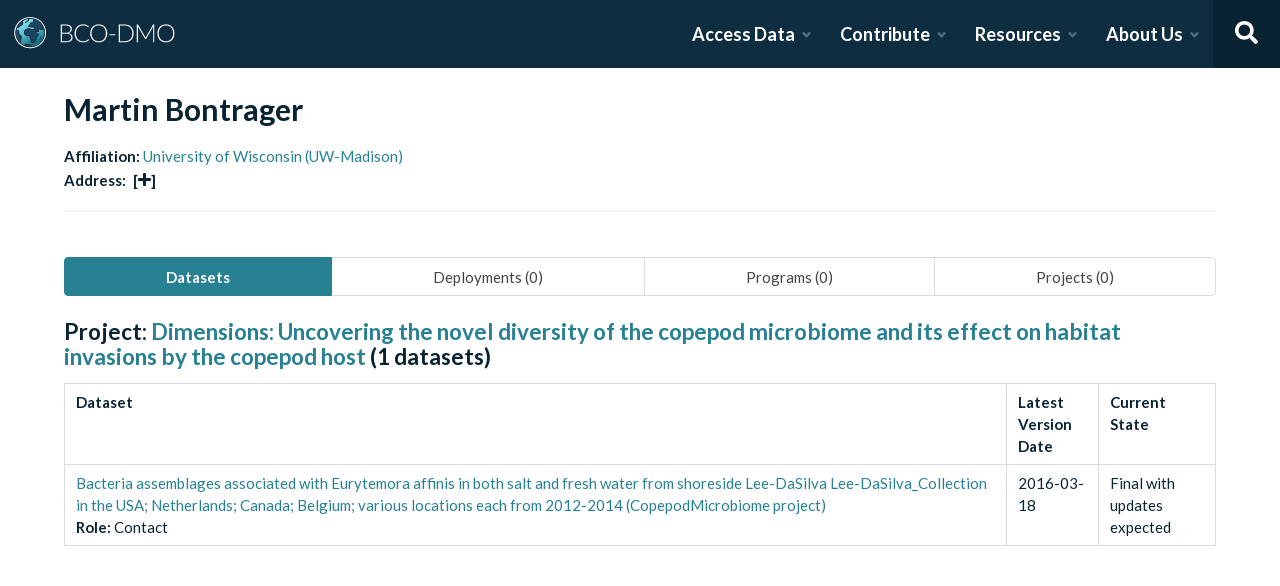

--- FILE ---
content_type: text/x-component
request_url: https://www.bco-dmo.org/team?_rsc=1iu20
body_size: 155
content:
1:I[4707,[],""]
2:I[36423,[],""]
0:["cCyB9uAqPDsGxSjPr6yZG",[["children","team",["team",{"children":["__PAGE__",{}]}],["team",{"children":null},[null,["$","$L1",null,{"parallelRouterKey":"children","segmentPath":["children","team","children"],"error":"$undefined","errorStyles":"$undefined","errorScripts":"$undefined","template":["$","$L2",null,{}],"templateStyles":"$undefined","templateScripts":"$undefined","notFound":"$undefined","notFoundStyles":"$undefined"}]],null],["$L3",null]]]]
3:[["$","meta","0",{"name":"viewport","content":"width=device-width, initial-scale=1"}],["$","meta","1",{"charSet":"utf-8"}],["$","title","2",{"children":"BCO-DMO"}],["$","meta","3",{"name":"description","content":"The BCO-DMO resource catalog offers free and open access to publicly funded research products whose field of study are biological and chemical oceanography."}]]


--- FILE ---
content_type: text/x-component
request_url: https://www.bco-dmo.org/how-to/frequently-asked-questions-faqs?_rsc=1iu20
body_size: 1433
content:
0:["cCyB9uAqPDsGxSjPr6yZG",[["children","how-to",["how-to",{"children":[["slug","frequently-asked-questions-faqs","d"],{"children":["__PAGE__",{}]}]},"$undefined","$undefined",true],["how-to",{"children":null},[[[["$","link","0",{"rel":"stylesheet","href":"/_next/static/css/8e3b0c740f9de414.css","precedence":"next","crossOrigin":"$undefined"}]],"$L1"],null],null],["$L2",null]]]]
3:I[35385,["4439","static/chunks/e2799680-541c871d8bafd680.js","4035","static/chunks/4035-187f68ca241c9922.js","7648","static/chunks/7648-d75ba5d0281a849f.js","6692","static/chunks/6692-4afa01789b53ca14.js","1768","static/chunks/app/how-to/layout-2d12aa82e83de0e8.js"],"default"]
5:I[86368,["4439","static/chunks/e2799680-541c871d8bafd680.js","4035","static/chunks/4035-187f68ca241c9922.js","7648","static/chunks/7648-d75ba5d0281a849f.js","6692","static/chunks/6692-4afa01789b53ca14.js","1768","static/chunks/app/how-to/layout-2d12aa82e83de0e8.js"],"default"]
6:I[4707,[],""]
7:I[36423,[],""]
2:[["$","meta","0",{"name":"viewport","content":"width=device-width, initial-scale=1"}],["$","meta","1",{"charSet":"utf-8"}],["$","title","2",{"children":"BCO-DMO"}],["$","meta","3",{"name":"description","content":"The BCO-DMO resource catalog offers free and open access to publicly funded research products whose field of study are biological and chemical oceanography."}]]
4:T97b,# Table of contents

* [BCO-DMO Guide](README.md)
* [Data Sharing Expectations & Processes](data-sharing-expectations-and-processes.md)
* [Prepare](prepare/README.md)
  * [Data Management Plan](prepare/data_management_plan.md)
  * [What is a Dataset?](prepare/what-is-a-dataset.md)
  * [Metadata for Datasets](prepare/metadata-for-datasets.md)
  * [Data Table Organization](prepare/organizing-data-tables.md)
  * ['Omics-related Data](prepare/genetic-accessions.md)
  * [GEOTRACES Data](prepare/geotraces.md)
  * [Image/Video Datasets](prepare/image-video-datasets.md)
  * [Models, Software, and Code](prepare/software-and-code.md)
  * [Large Datasets](prepare/large-datasets.md)
  * [Flow Cytometry (FCM) Data](prepare/flow-cytometry-fcm-data.md)
* [Contribute](contribute/README.md)
  * [Can I Contribute?](contribute/can-i-contribute.md)
  * [Project Registration](contribute/project-registration.md)
  * [Registering a Project with Submission Tool](contribute/registering-a-project-with-submission-tool.md)
  * [Submitting Data with Submission Tool](contribute/submitting-data-with-submission-tool.md)
  * [Submission Tool FAQs](contribute/submission-tool-faqs.md)
  * [Logging in with ORCiD](contribute/logging-in-with-orcid.md)
  * [Updating a Dataset](contribute/updating-a-dataset.md)
  * [Program Registration](contribute/program-registration.md)
* [Access & Reuse](access-and-reuse/README.md)
  * [Database Search](access-and-reuse/database-search.md)
  * [Data View](access-and-reuse/data-view.md)
  * [Metadata View](access-and-reuse/metadata-view.md)
  * [Download Data](access-and-reuse/download-data.md)
  * [ERDDAP](access-and-reuse/erddap.md)
  * [Attribution](access-and-reuse/attribution.md)
  * [BCO-DMO API](access-and-reuse/bco-dmo-api.md)
  * [BCO-DMO Ontology](access-and-reuse/bco-dmo-ontology.md)
* [Education & Training](education-and-training/README.md)
  * [Domain Data Curation](education-and-training/domain-data-curation.md)
  * [The Data Life Cycle](education-and-training/the-data-life-cycle.md)
  * [What are Open and F.A.I.R Data?](education-and-training/open-fair-data.md)
  * [Data Management Best Practices](education-and-training/data-management-best-practices.md)
  * [Other Courses](education-and-training/other-courses.md)
  * [BCO-DMO Workshops](education-and-training/workshops.md)
* [Glossary](glossary.md)
* [Frequently Asked Questions (FAQs)](frequently-asked-questions-faqs.md)
1:["$","div",null,{"className":"guide-wrapper","children":["$","div",null,{"className":"columns is-desktop","children":[["$","div",null,{"className":"column is-3-desktop guide-navbar","children":["$","$L3",null,{"navbar":"$4"}]}],["$","$L5",null,{"children":["$","$L6",null,{"parallelRouterKey":"children","segmentPath":["children","how-to","children"],"error":"$undefined","errorStyles":"$undefined","errorScripts":"$undefined","template":["$","$L7",null,{}],"templateStyles":"$undefined","templateScripts":"$undefined","notFound":"$undefined","notFoundStyles":"$undefined"}]}]]}]}]


--- FILE ---
content_type: application/javascript; charset=utf-8
request_url: https://www.bco-dmo.org/_next/static/chunks/app/policies/layout-e0ff0f62c17a259e.js
body_size: 358
content:
(self.webpackChunk_N_E=self.webpackChunk_N_E||[]).push([[7611],{93978:function(e,n,t){Promise.resolve().then(t.bind(t,86368)),Promise.resolve().then(t.t.bind(t,66861,23))},36557:function(e,n,t){"use strict";t.d(n,{e:function(){return s}});var i=t(57437),l=t(2265);let c=e=>(0,i.jsx)("ul",{className:"menu-list",children:e.map((e,n)=>(0,i.jsxs)("li",{children:[(0,i.jsx)("a",{href:"#".concat(e.id),children:e.header}),!!e.children.length&&c(e.children)]},"".concat(e.id,"-").concat(n)))}),s=(0,l.createContext)(null);n.Z=function(e){let{}=e,[n,t]=(0,l.useState)(null),{reactContent:r}=(0,l.useContext)(s);return((0,l.useEffect)(()=>{if(r){let e=[],n=4;document.querySelectorAll(".guide-content h2, .guide-content h3").forEach((t,i)=>{let l=1,c=/H(\d)/.exec(t.nodeName);c&&t.id&&((l=Number(c[1]))<=n?(e.push({id:t.id,header:t.innerText,children:[]}),n=l):e[e.length-1].children.push({id:t.id,header:t.innerText,children:[]}))}),t(e)}else t(null)},[r]),n)?(0,i.jsx)(i.Fragment,{children:n.length>1&&(0,i.jsxs)("aside",{className:"menu header-navigation-menu",children:[c(n),(0,i.jsx)("hr",{className:"margin-left-3"})]})}):null}},86368:function(e,n,t){"use strict";t.d(n,{default:function(){return s}});var i=t(57437),l=t(2265),c=t(36557);function s(e){let{children:n}=e,[t,s]=(0,l.useState)(null);return(0,i.jsxs)(c.e.Provider,{value:{reactContent:t,setReactContent:s},children:[(0,i.jsx)("div",{className:"column is-6-desktop guide-content",children:(0,i.jsx)("div",{className:"content",children:n})}),(0,i.jsx)("div",{className:"column is-3-desktop",children:(0,i.jsx)(c.Z,{})})]})}},66861:function(){}},function(e){e.O(0,[7773,2971,2117,1744],function(){return e(e.s=93978)}),_N_E=e.O()}]);

--- FILE ---
content_type: text/x-component
request_url: https://www.bco-dmo.org/policies?_rsc=1iu20
body_size: 463
content:
0:["cCyB9uAqPDsGxSjPr6yZG",[["children","policies",["policies",{"children":["__PAGE__",{}]},"$undefined","$undefined",true],["policies",{"children":null},[[[["$","link","0",{"rel":"stylesheet","href":"/_next/static/css/8e3b0c740f9de414.css","precedence":"next","crossOrigin":"$undefined"}]],"$L1"],null],null],["$L2",null]]]]
3:I[86368,["7611","static/chunks/app/policies/layout-e0ff0f62c17a259e.js"],"default"]
4:I[4707,[],""]
5:I[36423,[],""]
1:["$","div",null,{"className":"guide-wrapper","children":["$","div",null,{"className":"columns is-desktop","children":[["$","div",null,{"className":"column is-3-desktop guide-navbar"}],["$","$L3",null,{"children":["$","$L4",null,{"parallelRouterKey":"children","segmentPath":["children","policies","children"],"error":"$undefined","errorStyles":"$undefined","errorScripts":"$undefined","template":["$","$L5",null,{}],"templateStyles":"$undefined","templateScripts":"$undefined","notFound":"$undefined","notFoundStyles":"$undefined"}]}]]}]}]
2:[["$","meta","0",{"name":"viewport","content":"width=device-width, initial-scale=1"}],["$","meta","1",{"charSet":"utf-8"}],["$","title","2",{"children":"BCO-DMO"}],["$","meta","3",{"name":"description","content":"The BCO-DMO resource catalog offers free and open access to publicly funded research products whose field of study are biological and chemical oceanography."}]]


--- FILE ---
content_type: text/x-component
request_url: https://www.bco-dmo.org/products?_rsc=1iu20
body_size: 138
content:
1:I[4707,[],""]
2:I[36423,[],""]
0:["cCyB9uAqPDsGxSjPr6yZG",[["children","products",["products",{"children":["__PAGE__",{}]}],["products",{"children":null},[null,["$","$L1",null,{"parallelRouterKey":"children","segmentPath":["children","products","children"],"error":"$undefined","errorStyles":"$undefined","errorScripts":"$undefined","template":["$","$L2",null,{}],"templateStyles":"$undefined","templateScripts":"$undefined","notFound":"$undefined","notFoundStyles":"$undefined"}]],null],["$L3",null]]]]
3:[["$","meta","0",{"name":"viewport","content":"width=device-width, initial-scale=1"}],["$","meta","1",{"charSet":"utf-8"}],["$","title","2",{"children":"BCO-DMO"}],["$","meta","3",{"name":"description","content":"The BCO-DMO resource catalog offers free and open access to publicly funded research products whose field of study are biological and chemical oceanography."}]]


--- FILE ---
content_type: text/x-component
request_url: https://www.bco-dmo.org/how-to/access-and-reuse/bco-dmo-api?_rsc=1iu20
body_size: 1469
content:
0:["cCyB9uAqPDsGxSjPr6yZG",[["children","how-to",["how-to",{"children":[["slug","access-and-reuse","d"],{"children":[["subslug","bco-dmo-api","d"],{"children":["__PAGE__",{}]}]}]},"$undefined","$undefined",true],["how-to",{"children":null},[[[["$","link","0",{"rel":"stylesheet","href":"/_next/static/css/8e3b0c740f9de414.css","precedence":"next","crossOrigin":"$undefined"}]],"$L1"],null],null],["$L2",null]]]]
2:[["$","meta","0",{"name":"viewport","content":"width=device-width, initial-scale=1"}],["$","meta","1",{"charSet":"utf-8"}],["$","title","2",{"children":"BCO-DMO"}],["$","meta","3",{"name":"description","content":"The BCO-DMO resource catalog offers free and open access to publicly funded research products whose field of study are biological and chemical oceanography."}]]
3:I[35385,["4439","static/chunks/e2799680-541c871d8bafd680.js","4035","static/chunks/4035-187f68ca241c9922.js","7648","static/chunks/7648-d75ba5d0281a849f.js","6692","static/chunks/6692-4afa01789b53ca14.js","1768","static/chunks/app/how-to/layout-2d12aa82e83de0e8.js"],"default"]
5:I[86368,["4439","static/chunks/e2799680-541c871d8bafd680.js","4035","static/chunks/4035-187f68ca241c9922.js","7648","static/chunks/7648-d75ba5d0281a849f.js","6692","static/chunks/6692-4afa01789b53ca14.js","1768","static/chunks/app/how-to/layout-2d12aa82e83de0e8.js"],"default"]
6:I[4707,[],""]
7:I[36423,[],""]
4:T97b,# Table of contents

* [BCO-DMO Guide](README.md)
* [Data Sharing Expectations & Processes](data-sharing-expectations-and-processes.md)
* [Prepare](prepare/README.md)
  * [Data Management Plan](prepare/data_management_plan.md)
  * [What is a Dataset?](prepare/what-is-a-dataset.md)
  * [Metadata for Datasets](prepare/metadata-for-datasets.md)
  * [Data Table Organization](prepare/organizing-data-tables.md)
  * ['Omics-related Data](prepare/genetic-accessions.md)
  * [GEOTRACES Data](prepare/geotraces.md)
  * [Image/Video Datasets](prepare/image-video-datasets.md)
  * [Models, Software, and Code](prepare/software-and-code.md)
  * [Large Datasets](prepare/large-datasets.md)
  * [Flow Cytometry (FCM) Data](prepare/flow-cytometry-fcm-data.md)
* [Contribute](contribute/README.md)
  * [Can I Contribute?](contribute/can-i-contribute.md)
  * [Project Registration](contribute/project-registration.md)
  * [Registering a Project with Submission Tool](contribute/registering-a-project-with-submission-tool.md)
  * [Submitting Data with Submission Tool](contribute/submitting-data-with-submission-tool.md)
  * [Submission Tool FAQs](contribute/submission-tool-faqs.md)
  * [Logging in with ORCiD](contribute/logging-in-with-orcid.md)
  * [Updating a Dataset](contribute/updating-a-dataset.md)
  * [Program Registration](contribute/program-registration.md)
* [Access & Reuse](access-and-reuse/README.md)
  * [Database Search](access-and-reuse/database-search.md)
  * [Data View](access-and-reuse/data-view.md)
  * [Metadata View](access-and-reuse/metadata-view.md)
  * [Download Data](access-and-reuse/download-data.md)
  * [ERDDAP](access-and-reuse/erddap.md)
  * [Attribution](access-and-reuse/attribution.md)
  * [BCO-DMO API](access-and-reuse/bco-dmo-api.md)
  * [BCO-DMO Ontology](access-and-reuse/bco-dmo-ontology.md)
* [Education & Training](education-and-training/README.md)
  * [Domain Data Curation](education-and-training/domain-data-curation.md)
  * [The Data Life Cycle](education-and-training/the-data-life-cycle.md)
  * [What are Open and F.A.I.R Data?](education-and-training/open-fair-data.md)
  * [Data Management Best Practices](education-and-training/data-management-best-practices.md)
  * [Other Courses](education-and-training/other-courses.md)
  * [BCO-DMO Workshops](education-and-training/workshops.md)
* [Glossary](glossary.md)
* [Frequently Asked Questions (FAQs)](frequently-asked-questions-faqs.md)
1:["$","div",null,{"className":"guide-wrapper","children":["$","div",null,{"className":"columns is-desktop","children":[["$","div",null,{"className":"column is-3-desktop guide-navbar","children":["$","$L3",null,{"navbar":"$4"}]}],["$","$L5",null,{"children":["$","$L6",null,{"parallelRouterKey":"children","segmentPath":["children","how-to","children"],"error":"$undefined","errorStyles":"$undefined","errorScripts":"$undefined","template":["$","$L7",null,{}],"templateStyles":"$undefined","templateScripts":"$undefined","notFound":"$undefined","notFoundStyles":"$undefined"}]}]]}]}]


--- FILE ---
content_type: application/javascript; charset=utf-8
request_url: https://www.bco-dmo.org/_next/static/chunks/app/how-to/layout-2d12aa82e83de0e8.js
body_size: 1069
content:
(self.webpackChunk_N_E=self.webpackChunk_N_E||[]).push([[1768],{55023:function(e,n,t){Promise.resolve().then(t.bind(t,86368)),Promise.resolve().then(t.bind(t,35385)),Promise.resolve().then(t.t.bind(t,66861,23))},36557:function(e,n,t){"use strict";t.d(n,{e:function(){return r}});var s=t(57437),i=t(2265);let c=e=>(0,s.jsx)("ul",{className:"menu-list",children:e.map((e,n)=>(0,s.jsxs)("li",{children:[(0,s.jsx)("a",{href:"#".concat(e.id),children:e.header}),!!e.children.length&&c(e.children)]},"".concat(e.id,"-").concat(n)))}),r=(0,i.createContext)(null);n.Z=function(e){let{}=e,[n,t]=(0,i.useState)(null),{reactContent:l}=(0,i.useContext)(r);return((0,i.useEffect)(()=>{if(l){let e=[],n=4;document.querySelectorAll(".guide-content h2, .guide-content h3").forEach((t,s)=>{let i=1,c=/H(\d)/.exec(t.nodeName);c&&t.id&&((i=Number(c[1]))<=n?(e.push({id:t.id,header:t.innerText,children:[]}),n=i):e[e.length-1].children.push({id:t.id,header:t.innerText,children:[]}))}),t(e)}else t(null)},[l]),n)?(0,s.jsx)(s.Fragment,{children:n.length>1&&(0,s.jsxs)("aside",{className:"menu header-navigation-menu",children:[c(n),(0,s.jsx)("hr",{className:"margin-left-3"})]})}):null}},86368:function(e,n,t){"use strict";t.d(n,{default:function(){return r}});var s=t(57437),i=t(2265),c=t(36557);function r(e){let{children:n}=e,[t,r]=(0,i.useState)(null);return(0,s.jsxs)(c.e.Provider,{value:{reactContent:t,setReactContent:r},children:[(0,s.jsx)("div",{className:"column is-6-desktop guide-content",children:(0,s.jsx)("div",{className:"content",children:n})}),(0,s.jsx)("div",{className:"column is-3-desktop",children:(0,s.jsx)(c.Z,{})})]})}},35385:function(e,n,t){"use strict";t.d(n,{A:function(){return o}});var s=t(57437),i=t(2265),c=t(99376),r=t(56692),l=t(64035),a=t(41256),d=t(27648);t(66861);let u=e=>e.endsWith(".md")?e.endsWith("README.md")?e.slice(0,-9):e.slice(0,-3):e,o=(e,n)=>(e.endsWith("/")?e.slice(0,-1):e)===n;n.default=function(e){let{navbar:n}=e,t=(0,c.usePathname)().slice(8),[h,m]=(0,r._H)({rehypeReactOptions:{components:{h1:e=>null,ul:e=>(0,s.jsx)("ul",{className:"menu-list",...e}),a:e=>{let n=u(e.href),i="/how-to/".concat(n),c="guide-navbar-item";return o(n,t)&&(c="".concat(c," is-active")),(0,s.jsxs)(d.default,{className:c,href:i,"bcodmo-data-path":n,children:[(0,s.jsx)("span",{children:e.children}),(0,s.jsxs)("span",{className:"dropdown-indicator",children:[(0,s.jsx)(l.G,{className:"dropdown-open",icon:a.gc2}),(0,s.jsx)(l.G,{className:"dropdown-closed",icon:a.yOZ})]})]})},li:e=>{let n="guide-navbar-item-wrapper";return e.children.length>=1&&(e.children.length>1&&(n="".concat(n," has-children")),o(u(e.children[0].props.href),t)&&(n="".concat(n," is-active"))),(0,s.jsx)("li",{...e,className:n})}}}});return(0,i.useEffect)(()=>{m(n)},[m,n]),(0,i.useEffect)(()=>{let e=document.querySelectorAll(".guide-navbar-item-wrapper");for(var n=0;n<e.length;n++)e[n].classList.remove("is-active");let s=document.querySelectorAll(".guide-navbar-item");for(var n=0;n<s.length;n++){let e=s[n];e.classList.remove("is-active");let i=[],c=e;for(;c;)c.classList&&c.classList.contains("guide-navbar-item-wrapper")&&i.push(c),c=c.parentNode;o(e.getAttribute("bcodmo-data-path")||"",t)&&(e.classList.add("is-active"),i.forEach(e=>{e.classList.add("is-active")}))}},[t,h]),(0,s.jsx)("aside",{className:"menu",children:h})}},99376:function(e,n,t){"use strict";t.r(n);var s=t(35475),i={};for(var c in s)"default"!==c&&(i[c]=(function(e){return s[e]}).bind(0,c));t.d(n,i)},66861:function(){}},function(e){e.O(0,[7773,4439,4035,7648,6692,2971,2117,1744],function(){return e(e.s=55023)}),_N_E=e.O()}]);

--- FILE ---
content_type: text/x-component
request_url: https://www.bco-dmo.org/how-to/access-and-reuse/database-search?_rsc=1iu20
body_size: 1406
content:
0:["cCyB9uAqPDsGxSjPr6yZG",[["children","how-to",["how-to",{"children":[["slug","access-and-reuse","d"],{"children":[["subslug","database-search","d"],{"children":["__PAGE__",{}]}]}]},"$undefined","$undefined",true],["how-to",{"children":null},[[[["$","link","0",{"rel":"stylesheet","href":"/_next/static/css/8e3b0c740f9de414.css","precedence":"next","crossOrigin":"$undefined"}]],"$L1"],null],null],["$L2",null]]]]
2:[["$","meta","0",{"name":"viewport","content":"width=device-width, initial-scale=1"}],["$","meta","1",{"charSet":"utf-8"}],["$","title","2",{"children":"BCO-DMO"}],["$","meta","3",{"name":"description","content":"The BCO-DMO resource catalog offers free and open access to publicly funded research products whose field of study are biological and chemical oceanography."}]]
3:I[35385,["4439","static/chunks/e2799680-541c871d8bafd680.js","4035","static/chunks/4035-187f68ca241c9922.js","7648","static/chunks/7648-d75ba5d0281a849f.js","6692","static/chunks/6692-4afa01789b53ca14.js","1768","static/chunks/app/how-to/layout-2d12aa82e83de0e8.js"],"default"]
5:I[86368,["4439","static/chunks/e2799680-541c871d8bafd680.js","4035","static/chunks/4035-187f68ca241c9922.js","7648","static/chunks/7648-d75ba5d0281a849f.js","6692","static/chunks/6692-4afa01789b53ca14.js","1768","static/chunks/app/how-to/layout-2d12aa82e83de0e8.js"],"default"]
6:I[4707,[],""]
7:I[36423,[],""]
4:T97b,# Table of contents

* [BCO-DMO Guide](README.md)
* [Data Sharing Expectations & Processes](data-sharing-expectations-and-processes.md)
* [Prepare](prepare/README.md)
  * [Data Management Plan](prepare/data_management_plan.md)
  * [What is a Dataset?](prepare/what-is-a-dataset.md)
  * [Metadata for Datasets](prepare/metadata-for-datasets.md)
  * [Data Table Organization](prepare/organizing-data-tables.md)
  * ['Omics-related Data](prepare/genetic-accessions.md)
  * [GEOTRACES Data](prepare/geotraces.md)
  * [Image/Video Datasets](prepare/image-video-datasets.md)
  * [Models, Software, and Code](prepare/software-and-code.md)
  * [Large Datasets](prepare/large-datasets.md)
  * [Flow Cytometry (FCM) Data](prepare/flow-cytometry-fcm-data.md)
* [Contribute](contribute/README.md)
  * [Can I Contribute?](contribute/can-i-contribute.md)
  * [Project Registration](contribute/project-registration.md)
  * [Registering a Project with Submission Tool](contribute/registering-a-project-with-submission-tool.md)
  * [Submitting Data with Submission Tool](contribute/submitting-data-with-submission-tool.md)
  * [Submission Tool FAQs](contribute/submission-tool-faqs.md)
  * [Logging in with ORCiD](contribute/logging-in-with-orcid.md)
  * [Updating a Dataset](contribute/updating-a-dataset.md)
  * [Program Registration](contribute/program-registration.md)
* [Access & Reuse](access-and-reuse/README.md)
  * [Database Search](access-and-reuse/database-search.md)
  * [Data View](access-and-reuse/data-view.md)
  * [Metadata View](access-and-reuse/metadata-view.md)
  * [Download Data](access-and-reuse/download-data.md)
  * [ERDDAP](access-and-reuse/erddap.md)
  * [Attribution](access-and-reuse/attribution.md)
  * [BCO-DMO API](access-and-reuse/bco-dmo-api.md)
  * [BCO-DMO Ontology](access-and-reuse/bco-dmo-ontology.md)
* [Education & Training](education-and-training/README.md)
  * [Domain Data Curation](education-and-training/domain-data-curation.md)
  * [The Data Life Cycle](education-and-training/the-data-life-cycle.md)
  * [What are Open and F.A.I.R Data?](education-and-training/open-fair-data.md)
  * [Data Management Best Practices](education-and-training/data-management-best-practices.md)
  * [Other Courses](education-and-training/other-courses.md)
  * [BCO-DMO Workshops](education-and-training/workshops.md)
* [Glossary](glossary.md)
* [Frequently Asked Questions (FAQs)](frequently-asked-questions-faqs.md)
1:["$","div",null,{"className":"guide-wrapper","children":["$","div",null,{"className":"columns is-desktop","children":[["$","div",null,{"className":"column is-3-desktop guide-navbar","children":["$","$L3",null,{"navbar":"$4"}]}],["$","$L5",null,{"children":["$","$L6",null,{"parallelRouterKey":"children","segmentPath":["children","how-to","children"],"error":"$undefined","errorStyles":"$undefined","errorScripts":"$undefined","template":["$","$L7",null,{}],"templateStyles":"$undefined","templateScripts":"$undefined","notFound":"$undefined","notFoundStyles":"$undefined"}]}]]}]}]


--- FILE ---
content_type: text/x-component
request_url: https://www.bco-dmo.org/project/2159?_rsc=1iu20
body_size: 152
content:
1:I[4707,[],""]
2:I[36423,[],""]
0:["cCyB9uAqPDsGxSjPr6yZG",[["children","project",["project",{"children":[["id","2159","d"],{"children":["__PAGE__",{}]}]}],["project",{"children":null},[null,["$","$L1",null,{"parallelRouterKey":"children","segmentPath":["children","project","children"],"error":"$undefined","errorStyles":"$undefined","errorScripts":"$undefined","template":["$","$L2",null,{}],"templateStyles":"$undefined","templateScripts":"$undefined","notFound":"$undefined","notFoundStyles":"$undefined"}]],null],["$L3",null]]]]
3:[["$","meta","0",{"name":"viewport","content":"width=device-width, initial-scale=1"}],["$","meta","1",{"charSet":"utf-8"}],["$","title","2",{"children":"BCO-DMO"}],["$","meta","3",{"name":"description","content":"The BCO-DMO resource catalog offers free and open access to publicly funded research products whose field of study are biological and chemical oceanography."}]]


--- FILE ---
content_type: application/javascript; charset=utf-8
request_url: https://www.bco-dmo.org/_next/static/chunks/app/person/%5Bid%5D/page-7780a4f3d58c8c5f.js
body_size: 3160
content:
(self.webpackChunk_N_E=self.webpackChunk_N_E||[]).push([[1162],{66781:function(e,t,l){Promise.resolve().then(l.bind(l,2764))},2764:function(e,t,l){"use strict";var s=l(57437),n=l(2265),r=l(26225),a=l.n(r),d=l(27648),i=l(30166),o=l(19110),c=l(64035),u=l(41256),j=l(35054);let h=(0,i.default)(()=>l.e(4060).then(l.bind(l,64060)).then(e=>e.Tooltip),{loadableGenerated:{webpack:()=>[null]},ssr:!1}),f=(e,t,l)=>{let s=new Set,n={};return null==e||e.forEach(e=>{let r=l.reduce((t,l,s)=>"".concat(t).concat(0!==s?"-":"").concat(e[l]),"");r in n||(n[r]={obj:e},null==t||t.forEach(e=>{n[r][e]=[]})),null==t||t.forEach(t=>{n[r][t].push(e[t])}),s.add(r)}),{order:Array.from(s),grouped:n}},m=e=>{let{datasets:t,datasetsOrderInit:l}=e,[r,a]=(0,n.useState)(l),[i,o]=(0,n.useState)(""),[c,u]=(0,n.useState)(""),j=(e,l)=>{let s="desc";e===i&&"desc"===c&&(s="asc");let n=null==r?void 0:r.sort((s,n)=>{let r=t[s],a=t[n],d=r.obj[e],i=a.obj[e];return(l&&(d=new Date(d),i=new Date(i)),d===i)?0:d>i?1:-1});"asc"===s&&(null==n||n.reverse()),a(n),o(e),u(s)},f=(e,t)=>(0,s.jsx)("th",{className:i===t?"is-selected":"",style:{cursor:"pointer"},onClick:()=>j(t),children:e});return(0,s.jsxs)("table",{className:"table is-fullwidth is-bordered",children:[(0,s.jsx)("thead",{children:(0,s.jsxs)("tr",{children:[f("Dataset","dataset_title"),f("Latest Version Date","dataset_version_date"),f("Current State","dataset_current_state")]})}),(0,s.jsx)("tbody",{children:r.map((e,l)=>{let n=t[e],r="dataset-tooltip-".concat(l);return(0,s.jsxs)("tr",{children:[(0,s.jsxs)("td",{children:[(0,s.jsxs)(d.default,{"data-tooltip-content":n.obj.dataset_short_name,"data-tooltip-id":r,href:"/dataset/".concat(n.obj.dataset_id),children:[n.obj.dataset_title,(0,s.jsx)(h,{id:r})]}),(0,s.jsxs)("p",{children:[(0,s.jsxs)("strong",{children:["Role",n.role_name.length>1?"s":"",":"," "]}),n.role_name.join(", ")]})]}),(0,s.jsx)("td",{children:n.obj.dataset_version_date}),(0,s.jsx)("td",{children:n.obj.dataset_current_state})]},l)})})]})},x=e=>{let{groupedDatasets:t,groupedDatasetsOrder:l}=e;return l&&Object.keys(l).length?(0,s.jsx)(s.Fragment,{children:Object.keys(l).map(e=>{let n=t[e].projectName,r=t[e].datasets,a=l[e];return(0,s.jsxs)("div",{className:"margin-bot-3",children:[(0,s.jsxs)("h3",{children:["Project: ",(0,s.jsx)(d.default,{href:"/project/".concat(e),children:n})," (",a.length," datasets)"]}),(0,s.jsx)(m,{datasets:r,datasetsOrderInit:a})]},"dataset-group-".concat(e))})}):(0,s.jsx)("h6",{className:"title is-6",children:"No datasets"})};t.default=function(e){let{error:t,person:l}=e,[r,i]=(0,n.useState)(!1),h=null===l||!(null==l?void 0:l.person_name),{groupedDatasets:m,groupedDatasetsOrder:p}=(0,n.useMemo)(()=>{if(h)return{datasets:null,datasetsOrder:null};let{grouped:e,order:t}=f(null==l?void 0:l.datasets,["role_name"],["dataset_id","project_id"]),s={},n={};return t.forEach(t=>{let l=e[t],r=l.obj.project_id;r in s||(s[r]={projectName:l.obj.project_title,projectId:r,datasets:{}},n[r]=new Set),s[r].datasets[t]=l,n[r].add(t)}),{groupedDatasets:s,groupedDatasetsOrder:Object.keys(n).reduce((e,t)=>({...e,[t]:Array.from(n[t])}),{})}},[l,h]),{deployments:b,deploymentsOrder:_}=(0,n.useMemo)(()=>{if(h)return{deployments:null,deploymentsOrder:null};let{grouped:e,order:t}=f(null==l?void 0:l.deployments,["role_name"],["deployment_id"]);return{deployments:e,deploymentsOrder:t}},[l,h]),{programs:y,programsOrder:g}=(0,n.useMemo)(()=>{if(h)return{programs:null,programsOrder:null};let{grouped:e,order:t}=f(null==l?void 0:l.programs,["role_name"],["program_id"]);return{programs:e,programsOrder:t}},[l,h]),{projects:v,projectsOrder:N}=(0,n.useMemo)(()=>{if(h)return{projects:null,projectsOrder:null};let{grouped:e,order:t}=f(null==l?void 0:l.projects,["role_name"],["project_id"]);return{projects:e,projectsOrder:t}},[l,h]),O=(0,s.jsx)(x,{groupedDatasets:m,groupedDatasetsOrder:p});return null!==l&&(null==l?void 0:l.person_name)?(0,s.jsxs)("section",{className:"margin-top-1 margin-bot-3",children:[(0,s.jsxs)(a(),{children:[(0,s.jsx)("title",{children:null==l?void 0:l.person_name}),(0,s.jsx)("meta",{name:"description",content:"Person detail"}),(0,s.jsx)("link",{rel:"icon",href:"/favicon.ico"})]}),(0,s.jsx)("div",{className:"container",children:(0,s.jsx)("div",{className:"columns",children:(0,s.jsxs)("div",{className:"column is-full",children:[(0,s.jsx)("h1",{className:"title is-spaced",children:l.person_name}),(0,s.jsxs)("h6",{className:"title is-6",children:["Affiliation:"," ",(0,s.jsx)("span",{className:"has-text-weight-normal",children:(0,s.jsx)(d.default,{href:"/affiliation/".concat(l.affiliation_id),children:l.affiliation_name})})]}),(0,s.jsxs)("h6",{className:"title is-6",children:["Address:"," ",(0,s.jsxs)("span",{onClick:()=>{i(!r)},style:{marginLeft:"0.25rem"},className:"content-more-link",children:["[",r?(0,s.jsx)(c.G,{icon:u.Kl4}):(0,s.jsx)(c.G,{icon:u.r8p}),"]"]}),r&&(0,s.jsxs)(s.Fragment,{children:[(0,s.jsx)("br",{}),(0,s.jsxs)("div",{className:"has-text-weight-normal",children:[l.address.streets.split("||").map((e,t)=>(0,s.jsx)("p",{children:e},t)),(0,s.jsxs)("p",{children:[l.address.city,", ",l.address.state]}),(0,s.jsxs)("p",{children:[l.address.country," ",l.address.postal_code]})]})]})]}),!!l.orcid&&(0,s.jsxs)("h6",{className:"title is-6",children:["Orcid:"," ",(0,s.jsx)("span",{className:"has-text-weight-normal",children:(0,s.jsxs)("a",{href:l.orcid_url,target:"_blank",rel:"noopener noreferrer",children:[l.orcid,(0,s.jsx)(c.G,{style:{marginLeft:"0.5rem"},icon:u.Xjp})]})})]}),(0,s.jsx)("hr",{}),(0,s.jsxs)(o.O.Group,{children:[(0,s.jsxs)(o.O.List,{as:j.t,className:"margin-top-3",children:[(0,s.jsx)(o.O,{as:j.Z,children:"Datasets"}),(0,s.jsxs)(o.O,{as:j.Z,children:["Deployments (",null==_?void 0:_.length,")"]}),(0,s.jsxs)(o.O,{as:j.Z,children:["Programs (",null==g?void 0:g.length,")"]}),(0,s.jsxs)(o.O,{as:j.Z,children:["Projects (",null==N?void 0:N.length,")"]})]}),(0,s.jsxs)(o.O.Panels,{children:[(0,s.jsx)(o.O.Panel,{className:"tab-content content",children:O}),(0,s.jsx)(o.O.Panel,{className:"tab-content content",children:(null==_?void 0:_.length)?(0,s.jsxs)("table",{className:"table is-fullwidth is-bordered",children:[(0,s.jsx)("thead",{children:(0,s.jsxs)("tr",{children:[(0,s.jsx)("th",{children:"Deployment"}),(0,s.jsx)("th",{children:"Platform"}),(0,s.jsx)("th",{children:"Role"})]})}),(0,s.jsx)("tbody",{children:null==_?void 0:_.map((e,t)=>{let l=b[e];return(0,s.jsxs)("tr",{children:[(0,s.jsx)("td",{children:(0,s.jsx)(d.default,{href:"/deployment/".concat(l.obj.deployment_id),children:l.obj.deployment_title})}),(0,s.jsx)("td",{children:l.obj.deployment_platform_name}),(0,s.jsx)("td",{children:l.role_name.join(", ")})]},t)})})]}):(0,s.jsx)("h6",{className:"title is-6",children:"No deployments"})}),(0,s.jsx)(o.O.Panel,{className:"tab-content content",children:(null==g?void 0:g.length)?(0,s.jsxs)("table",{className:"table is-fullwidth is-bordered",children:[(0,s.jsx)("thead",{children:(0,s.jsxs)("tr",{children:[(0,s.jsx)("th",{children:"Program"}),(0,s.jsx)("th",{children:"Role"})]})}),(0,s.jsx)("tbody",{children:null==g?void 0:g.map((e,t)=>{let l=y[e];return(0,s.jsxs)("tr",{children:[(0,s.jsx)("td",{children:(0,s.jsx)(d.default,{href:"/program/".concat(l.obj.program_id),children:l.obj.program_title})}),(0,s.jsx)("td",{children:l.role_name.join(", ")})]},t)})})]}):(0,s.jsx)("h6",{className:"title is-6",children:"No programs"})}),(0,s.jsx)(o.O.Panel,{className:"tab-content content",children:(null==N?void 0:N.length)?(0,s.jsxs)("table",{className:"table is-fullwidth is-bordered",children:[(0,s.jsx)("thead",{children:(0,s.jsxs)("tr",{children:[(0,s.jsx)("th",{children:"Project"}),(0,s.jsx)("th",{children:"Role"})]})}),(0,s.jsx)("tbody",{children:null==N?void 0:N.map((e,t)=>{let l=v[e];return(0,s.jsxs)("tr",{children:[(0,s.jsxs)("td",{children:[(0,s.jsx)(d.default,{href:"/project/".concat(l.obj.project_id),children:l.obj.project_title})," ","(",l.obj.project_acronym,")"]}),(0,s.jsx)("td",{children:l.role_name.join(", ")})]},t)})})]}):(0,s.jsx)("h6",{className:"title is-6",children:"No projects"})})]})]})]})})})]}):(0,s.jsx)("h2",{style:{textAlign:"center"},children:"Person not found."})}},35054:function(e,t,l){"use strict";l.d(t,{t:function(){return a}});var s=l(57437),n=l(2265);let r=(0,n.forwardRef)((e,t)=>(0,s.jsx)("li",{ref:t,className:e["aria-selected"]?"is-active":"",children:(0,s.jsx)("a",{...e})})),a=(0,n.forwardRef)((e,t)=>{let l={...e};return delete l.children,delete l.className,(0,s.jsx)("div",{className:"tabs is-fullwidth is-toggle ".concat(e.className),ref:t,...l,children:(0,s.jsx)("ul",{children:e.children})})});a.displayName="CustomTabList",r.displayName="CustomTab",t.Z=r},30166:function(e,t,l){"use strict";l.d(t,{default:function(){return n.a}});var s=l(55775),n=l.n(s)},26225:function(e,t){"use strict";function l(){return null}Object.defineProperty(t,"__esModule",{value:!0}),Object.defineProperty(t,"default",{enumerable:!0,get:function(){return l}}),("function"==typeof t.default||"object"==typeof t.default&&null!==t.default)&&void 0===t.default.__esModule&&(Object.defineProperty(t.default,"__esModule",{value:!0}),Object.assign(t.default,t),e.exports=t.default)},55775:function(e,t,l){"use strict";Object.defineProperty(t,"__esModule",{value:!0}),Object.defineProperty(t,"default",{enumerable:!0,get:function(){return r}});let s=l(47043);l(57437),l(2265);let n=s._(l(15602));function r(e,t){var l;let s={loading:e=>{let{error:t,isLoading:l,pastDelay:s}=e;return null}};"function"==typeof e&&(s.loader=e);let r={...s,...t};return(0,n.default)({...r,modules:null==(l=r.loadableGenerated)?void 0:l.modules})}("function"==typeof t.default||"object"==typeof t.default&&null!==t.default)&&void 0===t.default.__esModule&&(Object.defineProperty(t.default,"__esModule",{value:!0}),Object.assign(t.default,t),e.exports=t.default)},81523:function(e,t,l){"use strict";Object.defineProperty(t,"__esModule",{value:!0}),Object.defineProperty(t,"BailoutToCSR",{enumerable:!0,get:function(){return n}});let s=l(18993);function n(e){let{reason:t,children:l}=e;if("undefined"==typeof window)throw new s.BailoutToCSRError(t);return l}},15602:function(e,t,l){"use strict";Object.defineProperty(t,"__esModule",{value:!0}),Object.defineProperty(t,"default",{enumerable:!0,get:function(){return o}});let s=l(57437),n=l(2265),r=l(81523),a=l(70049);function d(e){return{default:e&&"default"in e?e.default:e}}let i={loader:()=>Promise.resolve(d(()=>null)),loading:null,ssr:!0},o=function(e){let t={...i,...e},l=(0,n.lazy)(()=>t.loader().then(d)),o=t.loading;function c(e){let d=o?(0,s.jsx)(o,{isLoading:!0,pastDelay:!0,error:null}):null,i=t.ssr?(0,s.jsxs)(s.Fragment,{children:["undefined"==typeof window?(0,s.jsx)(a.PreloadCss,{moduleIds:t.modules}):null,(0,s.jsx)(l,{...e})]}):(0,s.jsx)(r.BailoutToCSR,{reason:"next/dynamic",children:(0,s.jsx)(l,{...e})});return(0,s.jsx)(n.Suspense,{fallback:d,children:i})}return c.displayName="LoadableComponent",c}},70049:function(e,t,l){"use strict";Object.defineProperty(t,"__esModule",{value:!0}),Object.defineProperty(t,"PreloadCss",{enumerable:!0,get:function(){return r}});let s=l(57437),n=l(20544);function r(e){let{moduleIds:t}=e;if("undefined"!=typeof window)return null;let l=(0,n.getExpectedRequestStore)("next/dynamic css"),r=[];if(l.reactLoadableManifest&&t){let e=l.reactLoadableManifest;for(let l of t){if(!e[l])continue;let t=e[l].files.filter(e=>e.endsWith(".css"));r.push(...t)}}return 0===r.length?null:(0,s.jsx)(s.Fragment,{children:r.map(e=>(0,s.jsx)("link",{precedence:"dynamic",rel:"stylesheet",href:l.assetPrefix+"/_next/"+encodeURI(e),as:"style"},e))})}}},function(e){e.O(0,[4439,4035,7648,9110,2971,2117,1744],function(){return e(e.s=66781)}),_N_E=e.O()}]);